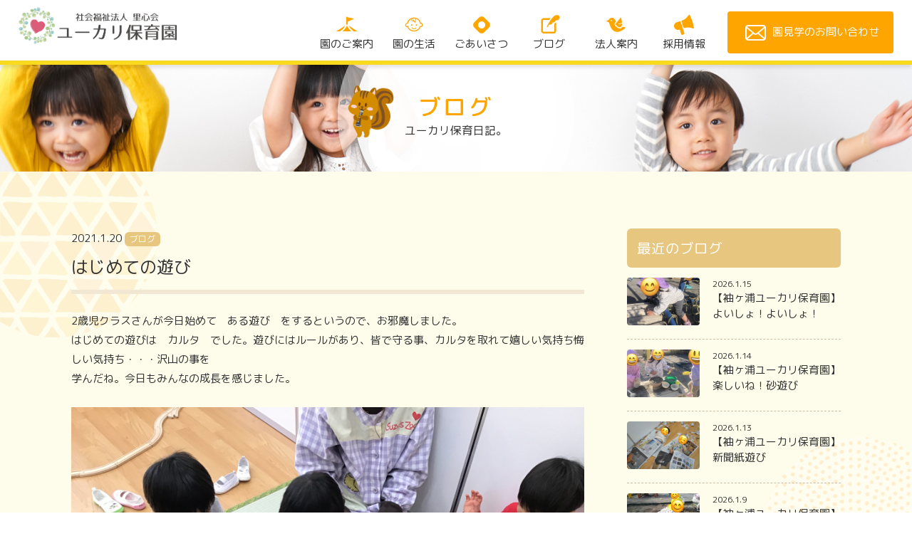

--- FILE ---
content_type: text/html; charset=UTF-8
request_url: https://rissin.or.jp/blog/post-1078/
body_size: 36194
content:

<!DOCTYPE html>
<!--[if lt IE 7]><html class="no-js lt-ie9 lt-ie8 lt-ie7"> <![endif]-->
<!--[if IE 7]><html class="no-js lt-ie9 lt-ie8"> <![endif]-->
<!--[if IE 8]><html class="no-js lt-ie9"> <![endif]-->
<!--[if gt IE 8]><!--> <html lang="ja"class="no-js"> <!--<![endif]-->
<head>
<meta charset="UTF-8">


		<!-- All in One SEO 4.4.2 - aioseo.com -->
		<title>はじめての遊び | 袖ケ浦市の認可保育所 | ユーカリ保育園</title>
		<meta name="robots" content="max-image-preview:large" />
		<link rel="canonical" href="https://rissin.or.jp/blog/post-1078/" />
		<meta name="generator" content="All in One SEO (AIOSEO) 4.4.2" />
		<meta property="og:locale" content="ja_JP" />
		<meta property="og:site_name" content="袖ケ浦市の認可保育所 | ユーカリ保育園 | 個性を認め合い、生きる力を育てる / 社会福祉法人里心会が運営する千葉県袖ケ浦市の認可保育所です。" />
		<meta property="og:type" content="article" />
		<meta property="og:title" content="はじめての遊び | 袖ケ浦市の認可保育所 | ユーカリ保育園" />
		<meta property="og:url" content="https://rissin.or.jp/blog/post-1078/" />
		<meta property="article:published_time" content="2021-01-20T03:35:47+00:00" />
		<meta property="article:modified_time" content="2021-01-20T06:08:30+00:00" />
		<meta name="twitter:card" content="summary_large_image" />
		<meta name="twitter:title" content="はじめての遊び | 袖ケ浦市の認可保育所 | ユーカリ保育園" />
		<script type="application/ld+json" class="aioseo-schema">
			{"@context":"https:\/\/schema.org","@graph":[{"@type":"Article","@id":"https:\/\/rissin.or.jp\/blog\/post-1078\/#article","name":"\u306f\u3058\u3081\u3066\u306e\u904a\u3073 | \u8896\u30b1\u6d66\u5e02\u306e\u8a8d\u53ef\u4fdd\u80b2\u6240 | \u30e6\u30fc\u30ab\u30ea\u4fdd\u80b2\u5712","headline":"\u306f\u3058\u3081\u3066\u306e\u904a\u3073","author":{"@id":"https:\/\/rissin.or.jp\/author\/assist\/#author"},"publisher":{"@id":"https:\/\/rissin.or.jp\/#organization"},"image":{"@type":"ImageObject","url":"https:\/\/rissin.or.jp\/wp\/wp-content\/uploads\/2021\/01\/IMG_5790.jpg","width":3264,"height":2448},"datePublished":"2021-01-20T03:35:47+00:00","dateModified":"2021-01-20T06:08:30+00:00","inLanguage":"ja","mainEntityOfPage":{"@id":"https:\/\/rissin.or.jp\/blog\/post-1078\/#webpage"},"isPartOf":{"@id":"https:\/\/rissin.or.jp\/blog\/post-1078\/#webpage"},"articleSection":"\u30d6\u30ed\u30b0"},{"@type":"BreadcrumbList","@id":"https:\/\/rissin.or.jp\/blog\/post-1078\/#breadcrumblist","itemListElement":[{"@type":"ListItem","@id":"https:\/\/rissin.or.jp\/#listItem","position":1,"item":{"@type":"WebPage","@id":"https:\/\/rissin.or.jp\/","name":"\u30db\u30fc\u30e0","description":"\u500b\u6027\u3092\u8a8d\u3081\u5408\u3044\u3001\u751f\u304d\u308b\u529b\u3092\u80b2\u3066\u308b \/ \u793e\u4f1a\u798f\u7949\u6cd5\u4eba\u91cc\u5fc3\u4f1a\u304c\u904b\u55b6\u3059\u308b\u5343\u8449\u770c\u8896\u30b1\u6d66\u5e02\u306e\u8a8d\u53ef\u4fdd\u80b2\u6240\u3067\u3059\u3002","url":"https:\/\/rissin.or.jp\/"},"nextItem":"https:\/\/rissin.or.jp\/category\/blog\/#listItem"},{"@type":"ListItem","@id":"https:\/\/rissin.or.jp\/category\/blog\/#listItem","position":2,"item":{"@type":"WebPage","@id":"https:\/\/rissin.or.jp\/category\/blog\/","name":"\u30d6\u30ed\u30b0","url":"https:\/\/rissin.or.jp\/category\/blog\/"},"nextItem":"https:\/\/rissin.or.jp\/blog\/post-1078\/#listItem","previousItem":"https:\/\/rissin.or.jp\/#listItem"},{"@type":"ListItem","@id":"https:\/\/rissin.or.jp\/blog\/post-1078\/#listItem","position":3,"item":{"@type":"WebPage","@id":"https:\/\/rissin.or.jp\/blog\/post-1078\/","name":"\u306f\u3058\u3081\u3066\u306e\u904a\u3073","url":"https:\/\/rissin.or.jp\/blog\/post-1078\/"},"previousItem":"https:\/\/rissin.or.jp\/category\/blog\/#listItem"}]},{"@type":"Organization","@id":"https:\/\/rissin.or.jp\/#organization","name":"\u8896\u30b1\u6d66\u5e02\u306e\u8a8d\u53ef\u4fdd\u80b2\u6240 | \u30e6\u30fc\u30ab\u30ea\u4fdd\u80b2\u5712","url":"https:\/\/rissin.or.jp\/"},{"@type":"Person","@id":"https:\/\/rissin.or.jp\/author\/assist\/#author","url":"https:\/\/rissin.or.jp\/author\/assist\/","name":"assist","image":{"@type":"ImageObject","@id":"https:\/\/rissin.or.jp\/blog\/post-1078\/#authorImage","url":"https:\/\/secure.gravatar.com\/avatar\/2ba3eeff99eece6e5f4e07e6ee0d2812?s=96&d=mm&r=g","width":96,"height":96,"caption":"assist"}},{"@type":"WebPage","@id":"https:\/\/rissin.or.jp\/blog\/post-1078\/#webpage","url":"https:\/\/rissin.or.jp\/blog\/post-1078\/","name":"\u306f\u3058\u3081\u3066\u306e\u904a\u3073 | \u8896\u30b1\u6d66\u5e02\u306e\u8a8d\u53ef\u4fdd\u80b2\u6240 | \u30e6\u30fc\u30ab\u30ea\u4fdd\u80b2\u5712","inLanguage":"ja","isPartOf":{"@id":"https:\/\/rissin.or.jp\/#website"},"breadcrumb":{"@id":"https:\/\/rissin.or.jp\/blog\/post-1078\/#breadcrumblist"},"author":{"@id":"https:\/\/rissin.or.jp\/author\/assist\/#author"},"creator":{"@id":"https:\/\/rissin.or.jp\/author\/assist\/#author"},"image":{"@type":"ImageObject","url":"https:\/\/rissin.or.jp\/wp\/wp-content\/uploads\/2021\/01\/IMG_5790.jpg","@id":"https:\/\/rissin.or.jp\/#mainImage","width":3264,"height":2448},"primaryImageOfPage":{"@id":"https:\/\/rissin.or.jp\/blog\/post-1078\/#mainImage"},"datePublished":"2021-01-20T03:35:47+00:00","dateModified":"2021-01-20T06:08:30+00:00"},{"@type":"WebSite","@id":"https:\/\/rissin.or.jp\/#website","url":"https:\/\/rissin.or.jp\/","name":"\u8896\u30b1\u6d66\u5e02\u306e\u8a8d\u53ef\u4fdd\u80b2\u6240 | \u30e6\u30fc\u30ab\u30ea\u4fdd\u80b2\u5712","description":"\u500b\u6027\u3092\u8a8d\u3081\u5408\u3044\u3001\u751f\u304d\u308b\u529b\u3092\u80b2\u3066\u308b \/ \u793e\u4f1a\u798f\u7949\u6cd5\u4eba\u91cc\u5fc3\u4f1a\u304c\u904b\u55b6\u3059\u308b\u5343\u8449\u770c\u8896\u30b1\u6d66\u5e02\u306e\u8a8d\u53ef\u4fdd\u80b2\u6240\u3067\u3059\u3002","inLanguage":"ja","publisher":{"@id":"https:\/\/rissin.or.jp\/#organization"}}]}
		</script>
		<!-- All in One SEO -->

<link rel='dns-prefetch' href='//s7.addthis.com' />
<link rel='dns-prefetch' href='//s.w.org' />
		<script type="text/javascript">
			window._wpemojiSettings = {"baseUrl":"https:\/\/s.w.org\/images\/core\/emoji\/12.0.0-1\/72x72\/","ext":".png","svgUrl":"https:\/\/s.w.org\/images\/core\/emoji\/12.0.0-1\/svg\/","svgExt":".svg","source":{"concatemoji":"https:\/\/rissin.or.jp\/wp\/wp-includes\/js\/wp-emoji-release.min.js?ver=5.2.21"}};
			!function(e,a,t){var n,r,o,i=a.createElement("canvas"),p=i.getContext&&i.getContext("2d");function s(e,t){var a=String.fromCharCode;p.clearRect(0,0,i.width,i.height),p.fillText(a.apply(this,e),0,0);e=i.toDataURL();return p.clearRect(0,0,i.width,i.height),p.fillText(a.apply(this,t),0,0),e===i.toDataURL()}function c(e){var t=a.createElement("script");t.src=e,t.defer=t.type="text/javascript",a.getElementsByTagName("head")[0].appendChild(t)}for(o=Array("flag","emoji"),t.supports={everything:!0,everythingExceptFlag:!0},r=0;r<o.length;r++)t.supports[o[r]]=function(e){if(!p||!p.fillText)return!1;switch(p.textBaseline="top",p.font="600 32px Arial",e){case"flag":return s([55356,56826,55356,56819],[55356,56826,8203,55356,56819])?!1:!s([55356,57332,56128,56423,56128,56418,56128,56421,56128,56430,56128,56423,56128,56447],[55356,57332,8203,56128,56423,8203,56128,56418,8203,56128,56421,8203,56128,56430,8203,56128,56423,8203,56128,56447]);case"emoji":return!s([55357,56424,55356,57342,8205,55358,56605,8205,55357,56424,55356,57340],[55357,56424,55356,57342,8203,55358,56605,8203,55357,56424,55356,57340])}return!1}(o[r]),t.supports.everything=t.supports.everything&&t.supports[o[r]],"flag"!==o[r]&&(t.supports.everythingExceptFlag=t.supports.everythingExceptFlag&&t.supports[o[r]]);t.supports.everythingExceptFlag=t.supports.everythingExceptFlag&&!t.supports.flag,t.DOMReady=!1,t.readyCallback=function(){t.DOMReady=!0},t.supports.everything||(n=function(){t.readyCallback()},a.addEventListener?(a.addEventListener("DOMContentLoaded",n,!1),e.addEventListener("load",n,!1)):(e.attachEvent("onload",n),a.attachEvent("onreadystatechange",function(){"complete"===a.readyState&&t.readyCallback()})),(n=t.source||{}).concatemoji?c(n.concatemoji):n.wpemoji&&n.twemoji&&(c(n.twemoji),c(n.wpemoji)))}(window,document,window._wpemojiSettings);
		</script>
		<style type="text/css">
img.wp-smiley,
img.emoji {
	display: inline !important;
	border: none !important;
	box-shadow: none !important;
	height: 1em !important;
	width: 1em !important;
	margin: 0 .07em !important;
	vertical-align: -0.1em !important;
	background: none !important;
	padding: 0 !important;
}
</style>
	<link rel='stylesheet' id='wp-block-library-css'  href='https://rissin.or.jp/wp/wp-includes/css/dist/block-library/style.min.css?ver=5.2.21' type='text/css' media='all' />
<link rel='stylesheet' id='contact-form-7-css'  href='https://rissin.or.jp/wp/wp-content/plugins/contact-form-7/includes/css/styles.css?ver=5.1.7' type='text/css' media='all' />
<link rel='stylesheet' id='contact-form-7-confirm-css'  href='https://rissin.or.jp/wp/wp-content/plugins/contact-form-7-add-confirm/includes/css/styles.css?ver=5.1' type='text/css' media='all' />
<link rel='stylesheet' id='dashicons-css'  href='https://rissin.or.jp/wp/wp-includes/css/dashicons.min.css?ver=5.2.21' type='text/css' media='all' />
<link rel='stylesheet' id='post-views-counter-frontend-css'  href='https://rissin.or.jp/wp/wp-content/plugins/post-views-counter/css/frontend.min.css?ver=1.4.7' type='text/css' media='all' />
<link rel='stylesheet' id='topbar-css'  href='https://rissin.or.jp/wp/wp-content/plugins/top-bar/inc/../css/topbar_style.css?ver=5.2.21' type='text/css' media='all' />
<link rel='stylesheet' id='addthis_all_pages-css'  href='https://rissin.or.jp/wp/wp-content/plugins/addthis/frontend/build/addthis_wordpress_public.min.css?ver=5.2.21' type='text/css' media='all' />
<script type='text/javascript' src='https://rissin.or.jp/wp/wp-includes/js/jquery/jquery.js?ver=1.12.4-wp'></script>
<script type='text/javascript' src='https://rissin.or.jp/wp/wp-includes/js/jquery/jquery-migrate.min.js?ver=1.4.1'></script>
<script type='text/javascript' src='https://rissin.or.jp/wp/wp-content/plugins/top-bar/inc/../js/jquery.cookie.js?ver=5.2.21'></script>
<script type='text/javascript'>
/* <![CDATA[ */
var tpbr_settings = {"fixed":"fixed","user_who":"notloggedin","guests_or_users":"all","message":"\u3010\u897f\u6771\u4eac\u30e6\u30fc\u30ab\u30ea\u4fdd\u80b2\u5712\u30aa\u30fc\u30d7\u30cb\u30f3\u30b0\u30b9\u30bf\u30c3\u30d5\u52df\u96c6\u3011","status":"inactive","yn_button":"button","color":"#ff3a3a","button_text":"\u63a1\u7528\u60c5\u5831\u306f\u3053\u3061\u3089\u304b\u3089","button_url":"https:\/\/rissin.or.jp\/recruit\/","button_behavior":"samewindow","is_admin_bar":"no","detect_sticky":"1"};
/* ]]> */
</script>
<script type='text/javascript' src='https://rissin.or.jp/wp/wp-content/plugins/top-bar/inc/../js/tpbr_front.js?ver=5.2.21'></script>
<script type='text/javascript' src='https://s7.addthis.com/js/300/addthis_widget.js?ver=5.2.21#pubid=wp-9ea2af512d334c63ed6069b8a015f9cb'></script>
<link rel='https://api.w.org/' href='https://rissin.or.jp/wp-json/' />
<link rel='shortlink' href='https://rissin.or.jp/?p=1078' />
<link rel="alternate" type="application/json+oembed" href="https://rissin.or.jp/wp-json/oembed/1.0/embed?url=https%3A%2F%2Frissin.or.jp%2Fblog%2Fpost-1078%2F" />
<link rel="alternate" type="text/xml+oembed" href="https://rissin.or.jp/wp-json/oembed/1.0/embed?url=https%3A%2F%2Frissin.or.jp%2Fblog%2Fpost-1078%2F&#038;format=xml" />
		<style type="text/css">.recentcomments a{display:inline !important;padding:0 !important;margin:0 !important;}</style>
		<script data-cfasync="false" type="text/javascript">if (window.addthis_product === undefined) { window.addthis_product = "wpp"; } if (window.wp_product_version === undefined) { window.wp_product_version = "wpp-6.2.6"; } if (window.addthis_share === undefined) { window.addthis_share = {}; } if (window.addthis_config === undefined) { window.addthis_config = {"data_track_clickback":true,"ignore_server_config":true,"ui_atversion":300}; } if (window.addthis_layers === undefined) { window.addthis_layers = {}; } if (window.addthis_layers_tools === undefined) { window.addthis_layers_tools = [{"responsiveshare":{"numPreferredServices":3,"counts":"none","size":"32px","style":"responsive","shareCountThreshold":0,"services":"facebook,lineme,pocket,twitter,hatena,pinterest_share","elements":".addthis_inline_share_toolbox_e2eq","id":"responsiveshare"}}]; } else { window.addthis_layers_tools.push({"responsiveshare":{"numPreferredServices":3,"counts":"none","size":"32px","style":"responsive","shareCountThreshold":0,"services":"facebook,lineme,pocket,twitter,hatena,pinterest_share","elements":".addthis_inline_share_toolbox_e2eq","id":"responsiveshare"}});  } if (window.addthis_plugin_info === undefined) { window.addthis_plugin_info = {"info_status":"enabled","cms_name":"WordPress","plugin_name":"Share Buttons by AddThis","plugin_version":"6.2.6","plugin_mode":"WordPress","anonymous_profile_id":"wp-9ea2af512d334c63ed6069b8a015f9cb","page_info":{"template":"posts","post_type":""},"sharing_enabled_on_post_via_metabox":false}; } 
                    (function() {
                      var first_load_interval_id = setInterval(function () {
                        if (typeof window.addthis !== 'undefined') {
                          window.clearInterval(first_load_interval_id);
                          if (typeof window.addthis_layers !== 'undefined' && Object.getOwnPropertyNames(window.addthis_layers).length > 0) {
                            window.addthis.layers(window.addthis_layers);
                          }
                          if (Array.isArray(window.addthis_layers_tools)) {
                            for (i = 0; i < window.addthis_layers_tools.length; i++) {
                              window.addthis.layers(window.addthis_layers_tools[i]);
                            }
                          }
                        }
                     },1000)
                    }());
                </script><meta name="viewport" content="width=device-width, initial-scale=1.0, maximum-scale=1, user-scalable=0" />
<link href="https://fonts.googleapis.com/earlyaccess/roundedmplus1c.css" rel="stylesheet" />
<link href="https://fonts.googleapis.com/css?family=M+PLUS+Rounded+1c" rel="stylesheet">
<link href='https://fonts.googleapis.com/css?family=Lato:300,400' rel='stylesheet' type='text/css'>
<link rel="stylesheet" href="https://rissin.or.jp/common/css/icon.css">
<link rel="stylesheet" href="https://cdnjs.cloudflare.com/ajax/libs/aos/2.1.1/aos.css">
<link rel="stylesheet" href="https://rissin.or.jp/common/css/default.css" />
<link rel="stylesheet" href="https://rissin.or.jp/common/swiper/css/swiper.css" />
<link href="https://cdnjs.cloudflare.com/ajax/libs/lightbox2/2.7.1/css/lightbox.css" rel="stylesheet">
<link rel="stylesheet" href="https://rissin.or.jp/common/css/layout.css" />
<link rel="stylesheet" href="https://rissin.or.jp/common/css/tab.css" />

<!--[if lt IE 9]><script src="http://html5shiv.googlecode.com/svn/trunk/html5.js"></script><![endif]-->
<script type="text/javascript" src="https://ajax.googleapis.com/ajax/libs/jquery/1.10.2/jquery.min.js"></script>
<script src="https://cdnjs.cloudflare.com/ajax/libs/lightbox2/2.7.1/js/lightbox.min.js" type="text/javascript"></script>
<script type="text/javascript" src="https://rissin.or.jp/common/js/jquery.easing.1.3.js"></script>
<script type="text/javascript" src="https://rissin.or.jp/common/js/jquery.mousewheel.js"></script>
<script type="text/javascript" src="https://rissin.or.jp/common/js/icon.js"></script>
<script src="https://cdnjs.cloudflare.com/ajax/libs/aos/2.1.1/aos.js"></script>
<script type="text/javascript" src="https://rissin.or.jp/common/swiper/js/swiper.min.js"></script>
<script type="text/javascript" src="https://rissin.or.jp/common/js/d.js"></script>

<!-- Google tag (gtag.js) -->
<script async src="https://www.googletagmanager.com/gtag/js?id=G-6KJSNNKLNB"></script>
<script>
  window.dataLayer = window.dataLayer || [];
  function gtag(){dataLayer.push(arguments);}
  gtag('js', new Date());

  gtag('config', 'G-6KJSNNKLNB');
</script>
</head>

<body ontouchstart="">

<div class="s_nav sp">
    <div class="main_nav">
        <nav class="nav clearfix">
        	<ul>
			    <li>
			        <a href="https://rissin.or.jp/">TOP</a>
			    </li>
			    <li>
			    	<h3 class="tog_btn">園のご案内</h3>
			    	<ul class="_second">
					    <li><a href="https://rissin.or.jp/guidance/?id=guidance01">保育方針</a></li>
						<li><a href="https://rissin.or.jp/guidance/?id=guidance02">保育の特色</a></li>
						<li><a href="https://rissin.or.jp/guidance/?id=guidance03">園の特色</a></li>
						<li><a href="https://rissin.or.jp/guidance/?id=guidance04">保育の概要</a></li>
						<li><a href="https://rissin.or.jp/guidance/?id=guidance05">所在地・アクセス</a></li>
					</ul>
			    </li>
			    <li>
			    	<h3 class="tog_btn">園の生活</h3>
			    	<ul class="_second">
					    <li><a href="https://rissin.or.jp/living/?id=living01">1日の生活</a></li>
						<li><a href="https://rissin.or.jp/living/?id=living02">年間行事</a></li>
					</ul>
			    </li>
			    <li>
			    	<a href="https://rissin.or.jp/message/">ごあいさつ</a>
			    </li>
			    <li>
			    	<a href="https://rissin.or.jp/category/blog/">ブログ</a>
			    </li>
			    <li>
			    	<a href="https://rissin.or.jp/news/">お知らせ</a>
			    </li>
			    <li>
			    	<h3 class="tog_btn">法人案内</h3>
			    	<ul class="_second">
					    <li><a href="https://rissin.or.jp/houjin/?id=houjin01">法人概要</a></li>
						<li><a href="https://rissin.or.jp/houjin/?id=houjin02">法人沿革</a></li>
                        <li><a href="https://rissin.or.jp/houjin/?id=houjin03">決算報告</a></li>
					</ul>
			    </li>
                <li>
			    	<h3 class="tog_btn">採用情報</h3>
			    	<ul class="_second">
					    <li><a href="https://rissin.or.jp/recruit/?id=recruit01">特徴</a></li>
						<li><a href="https://rissin.or.jp/recruit/?id=recruit02">メッセージ</a></li>
                        <li><a href="https://rissin.or.jp/recruit/?id=recruit03">パート 募集要項</a></li>
                        <li><a href="https://rissin.or.jp/recruit/?id=recruit04">保育士 募集要項</a></li>
                        <li><a href="https://rissin.or.jp/recruit/?id=recruit05">応募・見学お申込み</a></li>
					</ul>
			    </li>
			    <li>
			    	<a href="https://rissin.or.jp/contact/">園見学のお問い合わせ</a>
			    </li>

			</ul>
			<div class="her_insta_sp" style="display: none;">
					    			<a href="https://rissin.or.jp/recruit/"><img src="/images/icon_insta.png" alt="インスタグラム" width="100%"></a>
					    		</div>

        </nav>
    </div>
</div>
<div class="all">
<div class="body_bk">
<div id="page_top" class="clearfix">

		<header id="header">
		<div class="_in clearfix">
				<div class="header_inner">
					<div class="h_nav">
						<div class="logo">
							<h1>
								<a href="https://rissin.or.jp/" title="みちのこ保育園">
									<img src="https://rissin.or.jp//common/images/logo01.png" alt="みちのこ保育園">
								</a>
							</h1>
						</div>						
					    <nav class="g_nav clearfix pc">
						    <a class="mail_btn" href="https://rissin.or.jp/contact/"><span class="icon-06 icon"></span>園見学のお問い合わせ</a>
					    	<ul>
					    		<li>
					    			<a href="https://rissin.or.jp/guidance/"><span class="icon-011 icon"></span>園のご案内</a>
					    		</li>
					    		<li>
					    			<a href="https://rissin.or.jp/living/"><span class="icon-02 icon"></span>園の生活</a>
					    		</li>
					    		<li>
					    			<a href="https://rissin.or.jp/message/"><span class="icon-031 icon"></span>ごあいさつ</a>
					    		</li>
					    		<li>
					    			<a href="https://rissin.or.jp/category/blog/"><span class="icon-041 icon"></span>ブログ</a>
					    		</li>
					    		<li>
					    			<a href="https://rissin.or.jp/houjin/"><span class="icon-05 icon"></span>法人案内</a>
					    		</li>
                                <li>
					    			<a href="https://rissin.or.jp/recruit/"><span class="icon-07 icon"></span>採用情報</a>
					    		</li>
					    		<li class="her_insta" style="display: none;">
					    			<a href="https://rissin.or.jp/recruit/"><img src="/images/icon_insta.png" alt="インスタグラム" width="100%"></a>
					    		</li>
					    	</ul>
					    </nav>
						
						<div class="sp sp_menu">
							<a class="mail_btn" href="https://rissin.or.jp/contact/"><span class="icon-06 icon"></span></a>
							<div id="menuButton_s">
							    <a id="menuButton" class="side_button">
							    	<span></span>
							    	<span></span>
							    	<span></span>
							    </a>
							</div>
						</div>

					</div>
				</div>
		</div>
	</header>
	
	<div class="page_title">
		<div class="title">
			<div class="_in">
				<h2>ブログ<span>ユーカリ保育日記。</span></h2>
				<div class="_illust04"><img src="/common/images/illust06.png" alt=""></div>
			</div>
		</div>
	</div>
	
	<section class="contents blog page">
		<div class="circle01"><img src="/common/images/circle01.png" alt=""></div>
		<div class="circle02"><img src="/common/images/circle02.png" alt=""></div>
		<div class="circle03"><img src="/common/images/circle03.png" alt=""></div>
		<div class="_inner">
			<div class="blog_c2">
				<article class="post_ct">
					<div class="post_title">
												<div><span class="date">2021.1.20</span><a class="cat01" href="https://rissin.or.jp/category/blog/">ブログ</a></div>
						<h2>はじめての遊び</h2>
					</div>
					<div class="post">
						<div class="at-above-post addthis_tool" data-url="https://rissin.or.jp/blog/post-1078/"></div><p>2歳児クラスさんが今日始めて　ある遊び　をするというので、お邪魔しました。</p>
<p>はじめての遊びは　カルタ　でした。遊びにはルールがあり、皆で守る事、カルタを取れて嬉しい気持ち悔しい気持ち・・・沢山の事を</p>
<p>学んだね。今日もみんなの成長を感じました。</p>
<p>&nbsp;</p>
<p><a href="https://rissin.or.jp/blog/post-1078/attachment/img_5786/" rel="attachment wp-att-1080"><img src="https://rissin.or.jp/wp/wp-content/uploads/2021/01/IMG_5786-e1611113690767.jpg" alt="" width="3264" height="2448" class="alignnone size-full wp-image-1080" srcset="https://rissin.or.jp/wp/wp-content/uploads/2021/01/IMG_5786-e1611113690767.jpg 3264w, https://rissin.or.jp/wp/wp-content/uploads/2021/01/IMG_5786-e1611113690767-300x225.jpg 300w, https://rissin.or.jp/wp/wp-content/uploads/2021/01/IMG_5786-e1611113690767-768x576.jpg 768w, https://rissin.or.jp/wp/wp-content/uploads/2021/01/IMG_5786-e1611113690767-1024x768.jpg 1024w" sizes="(max-width: 3264px) 100vw, 3264px" /></a></p>
<p>&nbsp;</p>
<!-- AddThis Advanced Settings above via filter on the_content --><!-- AddThis Advanced Settings below via filter on the_content --><!-- AddThis Advanced Settings generic via filter on the_content --><!-- AddThis Share Buttons above via filter on the_content --><!-- AddThis Share Buttons below via filter on the_content --><div class="at-below-post addthis_tool" data-url="https://rissin.or.jp/blog/post-1078/"></div><!-- AddThis Share Buttons generic via filter on the_content -->						<!-- Created with a shortcode from an AddThis plugin --><div class="addthis_inline_share_toolbox_e2eq addthis_tool"></div><!-- End of short code snippet -->					</div>

										<div class="next_prev">
					<ul class="clearfix">
											<li><a class="prev" href="https://rissin.or.jp/blog/post-1066/">前の記事</a></li>
					
											<li><a class="next" href="https://rissin.or.jp/blog/post-1088/">次の記事</a></li>
										
					</ul>
					</div>
						

				</article>
				
				<article class="post_side">
					<div class="_ct">
						<h3 class="_ttl">最近のブログ</h3>
						<ul class="s_blog_li">
							
							<li>
								<a href="https://rissin.or.jp/blog/post-6550/">
																								<div class="ph"><img src="https://rissin.or.jp/wp/wp-content/uploads/2026/01/S__178159619-568x372.jpg"></div>
																<div class="txt">
									<p class="date">2026.1.15</p>
									<h3>【袖ヶ浦ユーカリ保育園】よいしょ！よいしょ！</h3>									
								</div>
								</a>
							</li>
							
							<li>
								<a href="https://rissin.or.jp/blog/post-6545/">
																								<div class="ph"><img src="https://rissin.or.jp/wp/wp-content/uploads/2026/01/S__178159620-568x372.jpg"></div>
																<div class="txt">
									<p class="date">2026.1.14</p>
									<h3>【袖ヶ浦ユーカリ保育園】楽しいね！砂遊び</h3>									
								</div>
								</a>
							</li>
							
							<li>
								<a href="https://rissin.or.jp/blog/post-6543/">
																								<div class="ph"><img src="https://rissin.or.jp/wp/wp-content/uploads/2026/01/S__177733637-568x372.jpg"></div>
																<div class="txt">
									<p class="date">2026.1.13</p>
									<h3>【袖ヶ浦ユーカリ保育園】新聞紙遊び</h3>									
								</div>
								</a>
							</li>
							
							<li>
								<a href="https://rissin.or.jp/blog/post-6541/">
																								<div class="ph"><img src="https://rissin.or.jp/wp/wp-content/uploads/2026/01/S__176750597-568x372.jpg"></div>
																<div class="txt">
									<p class="date">2026.1.9</p>
									<h3>【袖ヶ浦ユーカリ保育園】お山に登ったよ</h3>									
								</div>
								</a>
							</li>
							
							<li>
								<a href="https://rissin.or.jp/blog/post-6539/">
																								<div class="ph"><img src="https://rissin.or.jp/wp/wp-content/uploads/2026/01/S__177733635-568x372.jpg"></div>
																<div class="txt">
									<p class="date">2026.1.8</p>
									<h3>【袖ヶ浦ユーカリ保育園】楽しい絵本タイム♪</h3>									
								</div>
								</a>
							</li>
						</ul>
					</div>

					
					<div class="_ct">
						<h3 class="_ttl">カテゴリー</h3>
						<ul class="cat_li">
							<li class="cat-item-none">カテゴリーなし</li>						</ul>
					</div>
					
					<div class="_ct archive">
						<h3 class="_ttl">アーカイブ</h3>
						<div class="cp_ipselect cp_sl01">
						<select name="archive-dropdown" onChange='document.location.href=this.options[this.selectedIndex].value;'>
							<option value="">月を選択</option>
								<option value='https://rissin.or.jp/2026/01/'> 2026年1月 &nbsp;(6)</option>
	<option value='https://rissin.or.jp/2025/12/'> 2025年12月 &nbsp;(17)</option>
	<option value='https://rissin.or.jp/2025/11/'> 2025年11月 &nbsp;(12)</option>
	<option value='https://rissin.or.jp/2025/10/'> 2025年10月 &nbsp;(20)</option>
	<option value='https://rissin.or.jp/2025/09/'> 2025年9月 &nbsp;(20)</option>
	<option value='https://rissin.or.jp/2025/08/'> 2025年8月 &nbsp;(21)</option>
	<option value='https://rissin.or.jp/2025/07/'> 2025年7月 &nbsp;(24)</option>
	<option value='https://rissin.or.jp/2025/06/'> 2025年6月 &nbsp;(21)</option>
	<option value='https://rissin.or.jp/2025/05/'> 2025年5月 &nbsp;(20)</option>
	<option value='https://rissin.or.jp/2025/04/'> 2025年4月 &nbsp;(21)</option>
	<option value='https://rissin.or.jp/2025/03/'> 2025年3月 &nbsp;(20)</option>
	<option value='https://rissin.or.jp/2025/02/'> 2025年2月 &nbsp;(18)</option>
	<option value='https://rissin.or.jp/2025/01/'> 2025年1月 &nbsp;(15)</option>
	<option value='https://rissin.or.jp/2024/12/'> 2024年12月 &nbsp;(21)</option>
	<option value='https://rissin.or.jp/2024/11/'> 2024年11月 &nbsp;(20)</option>
	<option value='https://rissin.or.jp/2024/10/'> 2024年10月 &nbsp;(22)</option>
	<option value='https://rissin.or.jp/2024/09/'> 2024年9月 &nbsp;(19)</option>
	<option value='https://rissin.or.jp/2024/08/'> 2024年8月 &nbsp;(3)</option>
	<option value='https://rissin.or.jp/2024/07/'> 2024年7月 &nbsp;(1)</option>
	<option value='https://rissin.or.jp/2024/04/'> 2024年4月 &nbsp;(2)</option>
	<option value='https://rissin.or.jp/2024/02/'> 2024年2月 &nbsp;(2)</option>
	<option value='https://rissin.or.jp/2024/01/'> 2024年1月 &nbsp;(4)</option>
	<option value='https://rissin.or.jp/2023/12/'> 2023年12月 &nbsp;(5)</option>
	<option value='https://rissin.or.jp/2023/11/'> 2023年11月 &nbsp;(2)</option>
	<option value='https://rissin.or.jp/2023/10/'> 2023年10月 &nbsp;(8)</option>
	<option value='https://rissin.or.jp/2023/09/'> 2023年9月 &nbsp;(12)</option>
	<option value='https://rissin.or.jp/2023/08/'> 2023年8月 &nbsp;(11)</option>
	<option value='https://rissin.or.jp/2023/07/'> 2023年7月 &nbsp;(16)</option>
	<option value='https://rissin.or.jp/2023/06/'> 2023年6月 &nbsp;(13)</option>
	<option value='https://rissin.or.jp/2023/05/'> 2023年5月 &nbsp;(10)</option>
	<option value='https://rissin.or.jp/2023/04/'> 2023年4月 &nbsp;(15)</option>
	<option value='https://rissin.or.jp/2023/03/'> 2023年3月 &nbsp;(13)</option>
	<option value='https://rissin.or.jp/2023/02/'> 2023年2月 &nbsp;(17)</option>
	<option value='https://rissin.or.jp/2023/01/'> 2023年1月 &nbsp;(18)</option>
	<option value='https://rissin.or.jp/2022/12/'> 2022年12月 &nbsp;(19)</option>
	<option value='https://rissin.or.jp/2022/11/'> 2022年11月 &nbsp;(20)</option>
	<option value='https://rissin.or.jp/2022/10/'> 2022年10月 &nbsp;(20)</option>
	<option value='https://rissin.or.jp/2022/09/'> 2022年9月 &nbsp;(16)</option>
	<option value='https://rissin.or.jp/2022/08/'> 2022年8月 &nbsp;(8)</option>
	<option value='https://rissin.or.jp/2022/07/'> 2022年7月 &nbsp;(5)</option>
	<option value='https://rissin.or.jp/2022/06/'> 2022年6月 &nbsp;(6)</option>
	<option value='https://rissin.or.jp/2022/05/'> 2022年5月 &nbsp;(4)</option>
	<option value='https://rissin.or.jp/2022/04/'> 2022年4月 &nbsp;(3)</option>
	<option value='https://rissin.or.jp/2022/03/'> 2022年3月 &nbsp;(9)</option>
	<option value='https://rissin.or.jp/2022/02/'> 2022年2月 &nbsp;(14)</option>
	<option value='https://rissin.or.jp/2022/01/'> 2022年1月 &nbsp;(12)</option>
	<option value='https://rissin.or.jp/2021/12/'> 2021年12月 &nbsp;(3)</option>
	<option value='https://rissin.or.jp/2021/11/'> 2021年11月 &nbsp;(5)</option>
	<option value='https://rissin.or.jp/2021/10/'> 2021年10月 &nbsp;(9)</option>
	<option value='https://rissin.or.jp/2021/09/'> 2021年9月 &nbsp;(13)</option>
	<option value='https://rissin.or.jp/2021/08/'> 2021年8月 &nbsp;(12)</option>
	<option value='https://rissin.or.jp/2021/07/'> 2021年7月 &nbsp;(13)</option>
	<option value='https://rissin.or.jp/2021/06/'> 2021年6月 &nbsp;(16)</option>
	<option value='https://rissin.or.jp/2021/05/'> 2021年5月 &nbsp;(4)</option>
	<option value='https://rissin.or.jp/2021/04/'> 2021年4月 &nbsp;(4)</option>
	<option value='https://rissin.or.jp/2021/03/'> 2021年3月 &nbsp;(5)</option>
	<option value='https://rissin.or.jp/2021/02/'> 2021年2月 &nbsp;(10)</option>
	<option value='https://rissin.or.jp/2021/01/'> 2021年1月 &nbsp;(16)</option>
	<option value='https://rissin.or.jp/2020/12/'> 2020年12月 &nbsp;(13)</option>
	<option value='https://rissin.or.jp/2020/11/'> 2020年11月 &nbsp;(18)</option>
	<option value='https://rissin.or.jp/2020/10/'> 2020年10月 &nbsp;(22)</option>
	<option value='https://rissin.or.jp/2020/09/'> 2020年9月 &nbsp;(20)</option>
	<option value='https://rissin.or.jp/2020/08/'> 2020年8月 &nbsp;(10)</option>
	<option value='https://rissin.or.jp/2020/07/'> 2020年7月 &nbsp;(1)</option>
	<option value='https://rissin.or.jp/2020/06/'> 2020年6月 &nbsp;(2)</option>
	<option value='https://rissin.or.jp/2020/05/'> 2020年5月 &nbsp;(3)</option>
	<option value='https://rissin.or.jp/2020/04/'> 2020年4月 &nbsp;(2)</option>
	<option value='https://rissin.or.jp/2020/03/'> 2020年3月 &nbsp;(1)</option>
						</select>
						</div>
					</div>
					
				</article>
			</div>
		</div>
		<div class="news_illust" data-aos="fade-left"><img src="/common/images/illust07.png" alt=""></div>
	</section>
		
		
	<p id="page-topBtn"><a href="#page_top"><span class="icon-keyboard_arrow_up"></span></a></p>
	<footer class="footer">
		<div class="_inner c3">
			<div class="f_box1">
				<h2 class="logo">
					<a href="https://rissin.or.jp/"><img src="https://rissin.or.jp/common/images/logo01.png" alt="ユーカリ保育園"></a>
				</h2>
				<ul>
					<li>〒299-0269 袖ヶ浦市袖ヶ浦駅前1丁目22番地３</li>
					<li><a href="tel:0438405366">TEL：0438-40-5356</a>　 FAX：0438-40-5357</li>
				</ul>
				<div class="_ph"><img src="https://rissin.or.jp/wp/wp-content/uploads/2020/03/5ee4ab08faa9e1bf8d970a7a115e8645.jpg" alt="ユーカリ保育園 外観"></div>
			</div>
			<div class="f_box2">
				<ul>
					<li><a href="https://rissin.or.jp/">トップページ</a></li>
					<li>
						<a href="https://rissin.or.jp/guidance/">園のご案内</a>
						<ul class="child">
							<li><a href="https://rissin.or.jp/guidance/?id=guidance01">・保育方針</a></li>
							<li><a href="https://rissin.or.jp/guidance/?id=guidance02">・保育の特色</a></li>
							<li><a href="https://rissin.or.jp/guidance/?id=guidance03">・園の特色</a></li>
							<li><a href="https://rissin.or.jp/guidance/?id=guidance04">・保育の概要</a></li>
							<li><a href="https://rissin.or.jp/guidance/?id=guidance05">・所在地・アクセス</a></li>
						</ul>
					</li>
					<li>
						<a href="https://rissin.or.jp/living/">園の生活</a>
						<ul class="child">
							<li><a href="https://rissin.or.jp/living/?id=living01">・1日の生活</a></li>
							<li><a href="https://rissin.or.jp/living/?id=living02">・年間行事</a></li>
						</ul>						
					</li>
					<li><a href="https://rissin.or.jp/message/">ごあいさつ</a></li>
					<li><a href="https://rissin.or.jp/category/blog/">ブログ</a></li>
					<li><a href="https://rissin.or.jp/news/">お知らせ</a></li>
					<li><a href="https://rissin.or.jp/contact/">園見学のお問い合わせ</a></li>
				</ul>
			</div>
			<div class="f_box3">
				<ul class="f_banner1">
					<li><a href="https://saiyo.nishitokyo-rissin.com/" target="_blank"><img src="https://rissin.or.jp/common/images/f_btn01.png" alt="採用情報"></a></li>
					<li><a href="https://nishitokyo-rissin.com/" target="_blank"><img src="https://rissin.or.jp/common/images/f_btn02.png" alt="西東京ユーカリ保育園"></a></li>
				</ul>
				<ul class="f_banner2">
					<li><a href="/guidance/"><img src="https://rissin.or.jp/common/images/f_btn03.png" alt=""></a></li>
					<li><a href="/living/"><img src="https://rissin.or.jp/common/images/f_btn04.png" alt=""></a></li>
					<li><a href="/message/"><img src="https://rissin.or.jp/common/images/f_btn05.png" alt=""></a></li>
					<li><a href="/category/blog/"><img src="https://rissin.or.jp/common/images/f_btn06.png" alt=""></a></li>
					<li><a href="/houjin/"><img src="https://rissin.or.jp/common/images/f_btn07.png" alt=""></a></li>
					<li><a href="/contact/"><img src="https://rissin.or.jp/common/images/f_btn08.png" alt=""></a></li>
				</ul>
			</div>
		</div>
	</footer>
<script>
AOS.init({});
</script>
<script type='text/javascript'>
/* <![CDATA[ */
var wpcf7 = {"apiSettings":{"root":"https:\/\/rissin.or.jp\/wp-json\/contact-form-7\/v1","namespace":"contact-form-7\/v1"}};
/* ]]> */
</script>
<script type='text/javascript' src='https://rissin.or.jp/wp/wp-content/plugins/contact-form-7/includes/js/scripts.js?ver=5.1.7'></script>
<script type='text/javascript' src='https://rissin.or.jp/wp/wp-includes/js/jquery/jquery.form.min.js?ver=4.2.1'></script>
<script type='text/javascript' src='https://rissin.or.jp/wp/wp-content/plugins/contact-form-7-add-confirm/includes/js/scripts.js?ver=5.1'></script>
<script type='text/javascript' src='https://rissin.or.jp/wp/wp-includes/js/wp-embed.min.js?ver=5.2.21'></script>

</div>
</div>
</div>

</body>
</html>

--- FILE ---
content_type: text/css
request_url: https://rissin.or.jp/common/css/icon.css
body_size: 3699
content:
@font-face {
	font-family: 'icomoon';
	src:url('../fonts/icomoon.eot?-x5gz2f');
	src:url('../fonts/icomoon.eot?#iefix-x5gz2f') format('embedded-opentype'),
		url('../fonts/icomoon.woff?-x5gz2f') format('woff'),
		url('../fonts/icomoon.ttf?-x5gz2f') format('truetype'),
		url('../fonts/icomoon.svg?-x5gz2f#icomoon') format('svg');
	font-weight: normal;
	font-style: normal;
}

[class^="icon-"], [class*=" icon-"] {
	font-family: 'icomoon';
	speak: none;
	font-style: normal;
	font-weight: normal;
	font-variant: normal;
	text-transform: none;
	line-height: 1;

	/* Better Font Rendering =========== */
	-webkit-font-smoothing: antialiased;
	-moz-osx-font-smoothing: grayscale;
}

.icon-00:before {
  content: "\e90f";
}
.icon-07:before {
  content: "\e906";
}
.icon-06:before {
  content: "\e908";
}
.icon-05:before {
  content: "\e90a";
}
.icon-031:before {
  content: "\e90b";
}
.icon-041:before {
  content: "\e90c";
}
.icon-02:before {
  content: "\e90d";
}
.icon-011:before {
  content: "\e90e";
}
.icon-04:before {
  content: "\e900";
}
.icon-03:before {
  content: "\e905";
}
.icon-01:before {
  content: "\e911";
}
.icon-chevron-thin-left:before {
  content: "\e907";
}
.icon-chevron-thin-right:before {
  content: "\e909";
}
.icon-triangle-down:before {
  content: "\e901";
}
.icon-triangle-left:before {
  content: "\e902";
}
.icon-triangle-right:before {
  content: "\e903";
}
.icon-triangle-up:before {
  content: "\e904";
}
.icon-keyboard_arrow_down:before {
  content: "\e313";
}
.icon-keyboard_arrow_left:before {
  content: "\e314";
}
.icon-keyboard_arrow_right:before {
  content: "\e315";
}
.icon-keyboard_arrow_up:before {
  content: "\e316";
}
.icon-phone2:before {
  content: "\e644";
}
.icon-file-text2:before {
  content: "\e926";
}
.icon-location:before {
  content: "\e650";
}



body {
	padding: 0;
	margin: 0;
	font-family: sans-serif;
	font-size: 1em;
	line-height: 1.5;
	color: #555;
	background: #fff;
}
h1 {
	font-size: 1.5em;
	font-weight: normal;
}
small {
	font-size: .66666667em;
}
a {
	color: #e74c3c;
	text-decoration: none;
}
a:hover, a:focus {
/* 	box-shadow: 0 1px #e74c3c; */
}
.bshadow0, input {
/* 	box-shadow: inset 0 -2px #e7e7e7; */
}
input:hover {
/* 	box-shadow: inset 0 -2px #ccc; */
}
/*
input, fieldset {
	font-size: 1em;
	margin: 0;
	padding: 0;
	border: 0;
}
input {
	color: inherit;
	line-height: 1.5;
	height: 1.5em;
	padding: .25em 0;
	border: 1px solid #e7e7e7;
}
input:focus {
	outline: none;
	box-shadow: inset 0 -2px #449fdb;
}
*/
.glyph {
	font-size: 16px;
	width: 15em;
	padding-bottom: 1em;
	margin-right: 4em;
	margin-bottom: 1em;
	float: left;
	overflow: hidden;
}
.liga {
	width: 80%;
	width: calc(100% - 2.5em);
}
.talign-right {
	text-align: right;
}
.talign-center {
	text-align: center;
}
.bgc1 {
	background: #f1f1f1;
}
.fgc1 {
	color: #999;
}
.fgc0 {
	color: #000;
}
p {
	margin-top: 1em;
	margin-bottom: 1em;
}
.mvm {
	margin-top: .75em;
	margin-bottom: .75em;
}
.mtn {
	margin-top: 0;
}
.mtl, .mal {
	margin-top: 1.5em;
}
.mbl, .mal {
	margin-bottom: 1.5em;
}
.mal, .mhl {
	margin-left: 1.5em;
	margin-right: 1.5em;
}
.mhmm {
	margin-left: 1em;
	margin-right: 1em;
}
.mls {
	margin-left: .25em;
}
.ptl {
	padding-top: 1.5em;
}
.pbs, .pvs {
	padding-bottom: .25em;
}
.pvs, .pts {
	padding-top: .25em;
}
.unit {
	float: left;
}
.unitRight {
	float: right;
}
.size1of2 {
	width: 50%;
}
.size1of1 {
	width: 100%;
}
.clearfix:before, .clearfix:after {
	content: " ";
	display: table;
}
.clearfix:after {
	clear: both;
}
.hidden-true {
	display: none;
}
.textbox0 {
	width: 3em;
	background: #f1f1f1;
	padding: .25em .5em;
	line-height: 1.5;
	height: 1.5em;
}
#testDrive {
	display: block;
	padding-top: 24px;
	line-height: 1.5;
}
.fs0 {
	font-size: 16px;
}
.fs1 {
	font-size: 32px;
}
.fs2 {
	font-size: 20px;
}


--- FILE ---
content_type: text/css
request_url: https://rissin.or.jp/common/css/default.css
body_size: 6590
content:
@charset "UTF-8";

html {
    overflow-y: scroll;
}

body,
div,
dl,
dt,
dd,
ul,
ol,
li,
h1,
h2,
h3,
h4,
h5,
h6,
pre,
form,
fieldset,
input,
textarea,
p,
blockquote,
th,
td {
    margin: 0;
    padding: 0;
}

address,
caption,
cite,
code,
dfn,
em,
strong,
th,
var {
    font-style: normal;
    font-weight: 300;
}

table {
    border-collapse: collapse;
    border-spacing: 0;
}

caption,
th {
    text-align: left;
}

q:before,
q:after {
    content: '';
}

object,
embed {
    vertical-align: top;
}

hr,
legend {
    display: none;
}

h1,
h2,
h3,
h4,
h5,
h6 {
    font-size: 100%;
}

img,
abbr,
acronym,
fieldset {
    border: 0;
}

img {
    vertical-align: top;
    width: auto;
    max-width: 100%;
    height: auto;
}

li {
    list-style-type: none;
}

p,
dd,
blockquote {
    text-align: justify;
    text-justify: inter-ideograph;
}





/*--------------------------------------*/
/* font等の初期設定						*/
/*--------------------------------------*/

html {
    font-size: 62.5%;
}

body {
    font-family: 'Rounded Mplus 1c', "ヒラギノ角ゴ Pro W3", "Hiragino Kaku Gothic Pro", Osaka, "ＭＳ Ｐゴシック", "MS PGothic", Sans-Serif;
    background: #FFF;
    color: #333;
    font-size: 14px;
    font-size: 1.5rem;
    line-height: 150%;
    text-align: center;
    line-height: 1.7em;
}

/* IE8〜11はメイリオ */
@media screen\0 {
    body {
        font-family: 'Segoe UI',
            /* Windowsの欧文 */
            Meiryo,
            /* メイリオ */
            sans-serif;
    }
}

.wf-roundedmplus1c {
    font-family: "Rounded Mplus 1c";
}

h2 {
    font-size: 110%;
    font-weight: 400;
}

h3 {
    font-size: 110%;
    font-weight: 400;
}

h4 {
    font-size: 110%;
    font-weight: 400;
}



/* A Style */
/*--------------------------------------*/
a:link {
    text-decoration: none;
    color: #333;
}

a:visited {
    text-decoration: none;
    color: #333;
}

a:hover {
    text-decoration: none;
    color: #676767;
}

a.txt_link,
.txt_link {
    color: #ff931e;
    text-decoration: underline;
    display: inline-block;
    position: relative;
}

.txt_link:link {
    color: #ff931e;
}

.txt_link:visited {
    text-decoration: none;
    color: #ff931e;
}

.txt_link:hover {
    color: #ffbd76;
}

.txt_link .icon {
    margin-left: 7px;
}



/* font Class */
/*--------------------------------------*/
.Arial {
    font-family: "Arial Black";
}

.red {
    color: #c1272d;
}

.org {
    color: #f7931e;
}

.big {
    font-size: 140%;
    font-weight: 500;
}

.big_s {
    font-size: 110%;
    font-weight: 500;
    line-height: 1.5em;
    display: inline-block;
    padding-bottom: 5px;
}

.alignLeft {
    text-align: left;
}

.alignRight {
    text-align: right;
}

.center {
    text-align: center;
}

.icon_mr {
    padding-left: 0.75em;
}

.color01 {
    color: #ff931e;
}

.small_txt {
    font-size: 80%;
    line-height: 1.8em;
}

.medium_txt {
    font-size: 90%;
    line-height: 1.8em;
}

.wt300 {
    font-weight: 300;
}


.strongs {
    background-color: #f1a7b6;
    padding: 8px 20px;
    color: #fff;
    -webkit-border-radius: 2px;
    -moz-border-radius: 2px;
    border-radius: 2px;
    display: inline-block;
    font-size: 120%;
    position: absolute;
    top: 7%;
    left: 23%;
}

.weight300 {
    font-weight: 300;
}

.mt60 {
    margin-top: 60px;
}


/* float Class */
/*--------------------------------------*/
.flow_left {
    float: left;
}

.flow_right {
    float: right;
}

.clear_both {
    clear: both;
}



/* clearfix Class */
/*--------------------------------------*/
.clearfix::after {
    content: "";
    clear: both;
    display: table;
}


.fixed {
    position: fixed;
    z-index: 999999999;
}

.hidden {
    display: none !important;
}

select {
    -moz-appearance: none;
    -webkit-appearance: none;
    appearance: none;
    border-radius: 0;
    border: 0;
    margin: 0;
    padding: 4px;
    background: none transparent;
    vertical-align: middle;
    font-size: inherit;
    color: inherit;
    box-sizing: content-box;
    padding-right: 20px;
}

textarea,
input,
button {
    position: relative;
    border: none;
    outline: 0;
    font-size: 1em;
    position: relative;
    padding: 7px 10px;
    z-index: 10;
}

input[type="text"],
input[type="email"],
input[type="password"] {
    padding: 12px;
    background-color: #fff;
    border: 1px solid #b3b3b3;
}

.tex_area {
    background-color: #fff;
    width: 100%;
    height: 200px;
    border: 1px solid #b3b3b3;
}

.select-wrap {
    position: relative;
    display: inline-block;
    padding: 5px 10px;
    outline: 0;
    font-size: 1em;
    position: relative;
    background-color: #ebebeb;
    min-width: 60%;
    overflow: hidden;
}

.select-wrap:before {
    font-family: 'icomoon';
    speak: none;
    font-style: normal;
    font-weight: normal;
    font-variant: normal;
    text-transform: none;
    line-height: 1;

    /* Better Font Rendering =========== */
    -webkit-font-smoothing: antialiased;
    -moz-osx-font-smoothing: grayscale;
    content: "\e313";
    position: absolute;
    z-index: 1;
    right: 4px;
    top: 20%;
    font-size: 180%;
}

.iopt_label {
    padding: 10px;
}

input[type='checkbox'] {
    width: 20px;
}

.inline {
    display: inline-block;
    position: relative;
}

.tex_ss {
    width: 150px;
    margin: 0 0px;
}

.tex_s {
    width: 80px;
    margin: 0 0px;
}

.tex_m {
    width: 80%;
}

.tel_focus {
    color: #969696;
}

input[type="submit"],
input[type="button"] {
    -webkit-appearance: none;
}

.iopt_label {
    text-align: center;
    margin: 20px auto;
    display: block;
    background-color: #f5f5f5;
    padding: 10px;
    width: 30%;
}

._iopt_label {
    text-align: center;
    margin: 20px 0;
    display: block;
    background-color: #f5f5f5;
    padding: 10px;
    width: 30%;
}


div.wpcf7-validation-errors {
    border: 4px solid #f7e700;
    padding: 25px;
    background: #fff;
}

div.wpcf7-mail-sent-ok {
    border: 4px solid #398f14;
    padding: 25px;
    background: #fff;
}

.wpcf7c-conf {
    background-color: #fff !important;
    border: none !important;
}

input:-webkit-autofill,
select:-webkit-autofill {
    -webkit-box-shadow: 0 0 0px 1000px #fff inset;
}

.g_nav ul li.her_insta {
    width: 50px;
    margin: 0 auto;
    padding: 0 10px;
    display: flex;
    justify-content: center;
    align-items: center;
    background-color: orange;
    border-radius: 50%;
    height: 50px;
}

.g_nav ul li.her_insta a {
    padding: 0;
}

.her_insta_sp {
    text-align: center;
    padding: 0.6em 0;
    margin: 20px 0 0 30%;
}

.her_insta_sp a {
    display: block;
    width: 30px;
    margin: 0 auto;
}

--- FILE ---
content_type: text/css
request_url: https://rissin.or.jp/common/css/layout.css
body_size: 29968
content:
@charset "UTF-8";

.s_nav {
	display: none;
}
.pc_block {
	display: block;
}
.page .menu-trigger,
._sp,
.sp {
	display: none;
}

body {
	background-position: center top;
	position: relative;
	line-height: 1.8em;
}
.all {
    position: relative;
    z-index: 1;
    background: #fff;
/*     background: url(../images/bk01.jpg); */
}
.body_bk {
	overflow: hidden;
}

#header {
	width: 100%;
	position: fixed;
	text-align: left;
	border-bottom: 6px solid #f9da1f;
	z-index: 100;
	-webkit-box-shadow: -1px 4px 5px 0px rgba(0,0,0,0.1);
	-moz-box-shadow: -1px 4px 5px 0px rgba(0,0,0,0.1);
	box-shadow: -1px 4px 5px 0px rgba(0,0,0,0.1);
	background: #fff;
}

#header .header_inner {
	width: 96%;
	margin: auto;
	padding: 10px 0;
}
#header .header_inner .logo {
	max-width: 222px;
	width: 28%;
}

#header .header_inner .h_nav {
	display: flex;
	justify-content: space-between;
}

.g_nav {
	max-width: 1020px;
    width: 68%;
    min-width: 760px;
    margin-top: 6px;
}
.g_nav ul {
	display: flex;
	justify-content: space-between;
	width: 68%;
	float: right;
	padding-right: 14px;
}
.g_nav ul li {
	width: 25%;
	text-align: center;
}
.g_nav ul a {
	display: block;
	position: relative;
	padding: 4px;
	color: #333;
	line-height: 1em;
}
.g_nav ul a .icon {
	font-size: 200%;
	vertical-align: middle;
	display: block;
	color: #ffa500;
	margin-bottom: 4px;
}
.g_nav .mail_btn {
	padding: 10px 20px;
	background: #ffa500;
	color: #fff;
	border-radius: 4px;
	float: right;
}
.g_nav .mail_btn .icon {
	font-size: 260%;
	vertical-align: middle;
	margin-right: 4px;
}


.top_slide {
	position: relative;
	width: 100%;
}
.top_slide img {
	width: 100%;
}
.top_slide .main_ch {
    position: absolute;
    left: 28%;
    bottom: -10%;
    z-index: 2;
    max-width: 602px;
}




.contents {
	position: relative;
	width: 100%;
	padding: 40px 0;
}

.contents ._inner {
	position: relative;
	width: 90%;
	max-width: 1020px;
}

.contents.blog ._inner {
	max-width: 940px;
	margin: auto;
	padding-bottom: 120px;
}

.contents.blog {
    background-color: #fefdeb;
    padding-top: 80px;
}


.title01 {
	font-size: 190%;
	position: relative;
	margin: 20px auto;
	padding: 20px 0;
	color: #ffa500;
	display: inline-block;
	font-weight: 500;
	letter-spacing: 0.1em;
}

.title01 .icon {
	font-size: 160%;
	position: relative;
	margin-right: 10px;
	vertical-align: middle;
}

.title01_o {
	margin-top: 20px;
}
.title01_o .title01 {
	margin: 0px auto 20px;
	padding: 0px 0 20px;
}
.title01_o ._sub_img {
	display: block;
	text-align: center
}
.title01_o ._sub_img img {
	max-width: 199px;
}

.blog .blog_li {
	display: flex;
	flex-wrap: wrap;
}

.blog .blog_li ._ph {
	margin-bottom: 10px;
	overflow: hidden;
	border-radius: 6px;
}
.blog .blog_li ._ph img {
	border-radius: 6px;
	display: block;
	transition-duration: 0.3s;
}
.blog .blog_li ._ph img:hover {
	transform: scale(1.2);
	transition-duration: 0.3s;
}
.blog .blog_li h3 {
	line-height: 1.5em;
	margin-top: 4px;
}

.blog .blog_li li {
	max-width: 30.6%;
	width: 30.6%;
    margin-left: 4%;
    margin-bottom: 50px;
    text-align: left;
}
.blog .blog_li li:nth-child(3n+1),
.blog .blog_li li:first-of-type {
	margin-left: 0;
}


.blog .illust {
	position: absolute;
}
.blog .illust01 {
	max-width: 77px;
	top: -2%;
    left: 0%;
}
.blog .illust02 {
	max-width: 315px;
	top: -4%;
    right: -10%;
}
.blog .illust03 {
	max-width: 93px;
    top: 13%;
    left: -17%;
}
.blog .illust04 {
	max-width: 93px;
	top: 46%;
    right: -15%;
}
.blog .illust05 {
	max-width: 277px;
	left: -16%;
    bottom: 0%;
}
.blog .illust06 {
	max-width: 93px;
	bottom: 2%;
    right: -9%;
}
.blog .circle01 {
	max-width: 255px;
	top: 0%;
    left: 0%;
    position: absolute;
    width: 18%;
}
.blog .circle02 {
	max-width: 262px;
	top: 30%;
    right: 0%;
    position: absolute;
    width: 17%;
}
.blog .circle03 {
	max-width: 339px;
	bottom: 0%;
    left: 30%;
    position: absolute;
    width: 23%;
}


.news_title .title01 {
	font-size: 170%;
    position: relative;
    margin: 0px auto;
    padding: 0px 0 20px;
    color: #ffa500;
    display: inline-block;
    font-weight: 500;
    letter-spacing: 0.1em;
}

a.all_btn {
	display: inline-block;
    min-width: 68px;
    padding: 2px 14px;
    position: relative;
    color: #fff;
    background: #ffa500;
    font-size: 90%;
    border-radius: 4px;
    float: right;
}
a.all_btn:after {
	font-family: 'icomoon' !important;
    speak: none;
    font-style: normal;
    font-weight: normal;
    font-variant: normal;
    text-transform: none;
    line-height: 1;

    /* Better Font Rendering =========== */
    -webkit-font-smoothing: antialiased;
    -moz-osx-font-smoothing: grayscale;
    
	content: "\e315";
	position: absolute;
	right: 7px;
    top: 30%;
    font-size: 110%;	
}

.contents.f_news {
    padding: 68px 0;
}

.contents.f_news ._inner {
	max-width: 982px;
	margin: auto;
	padding-bottom: 120px;
	text-align: left;
	display: flex;
	justify-content: space-between;
}

.contents.f_news .news_contents {
	max-width: 453px;
	width: 48%;
	text-align: left;
}

.contents.f_news .news_li {
	border-top: 2px solid #724d26;
}
.contents.f_news .news_li li {
	padding: 20px 0;
	border-top: 1px solid #cfbba6;
}
.contents.f_news .news_li li:first-of-type {
	border-top: none;
}

.contents.f_news .news_li li a {
	color: #333;
}
.contents.f_news .news_li li a:hover {
	color: #ffa500;
}

.news_li .cat01 {
	font-size: 80%;
	display: inline-block;
	padding: 4px 7px;
	color: #fff;
	background: #e7c77f;
	border-radius: 6px;
	line-height: 1em;
	margin: 4px;
}

.news_bottom {
	position: absolute;
	left: 0%;
	bottom: -4%;
	width: 40%;
	max-width: 630px;
}
.news_illust {
	position: absolute;
	right: 25%;
	bottom: -1%;
	width: 40%;
	max-width: 472px;
}


.contents.f_news .banner {
	max-width: 471px;
	width: 48%;
}
.contents.f_news .banner_li li {
	margin-bottom: 20px;
}

.footer {
	padding: 60px 0 20px;
	background: #fefdeb;
/* 	border-top: 6px solid #edebc8; */
}

.footer ._inner {
	max-width: 1080px;
	margin: auto;
}

.footer .logo {
	max-width: 248px;
}

.footer .c3 {
	display: flex;
	justify-content: space-between;
}

.footer .c3 .f_box1 {
	max-width: 316px;
	width: 33%;
	font-size: 90%;
	line-height: 1.5em;
	text-align: left;
}
.footer .c3 .f_box1 ._ph img {
	border-radius: 6px;
}
.footer .c3 .f_box1 ul {
	margin: 14px auto;
}

.footer .c3 .f_box2 {
	max-width: 160px;
	width: 15%;
	text-align: left;
	font-size: 95%;
	line-height: 1em;
    margin: 0.5%;
    margin-left: 2%
}

.footer .c3 .f_box2 li {
	margin-bottom: 10px
}
.footer .c3 .f_box2 li .child li {
	margin-bottom: 7px
}
.footer .c3 .f_box2 .child {
	margin: 10px auto 10px;
}

.footer .c3 .f_box3 {
	max-width: 550px;
	width: 53%;
}
.footer .c3 .f_box3 .f_banner1 {
	display: flex;
	justify-content: space-between;
	flex-wrap: wrap;
	margin-bottom: 20px;
}
.footer .c3 .f_box3 .f_banner1 li {
	width: 45.5%;
    margin: 0.5%;
}
.footer .c3 .f_box3 .f_banner1 li:first-of-type {
	width: 52.5%;
    margin: 0.5%;
}
.footer .c3 .f_box3 .f_banner2 {
	display: flex;
	justify-content: space-between;
	flex-wrap: wrap;
}
.footer .c3 .f_box3 .f_banner2 li {
	width: 32%;
    margin: 0.5%;
}

.Copyright {
	text-align: right;
	margin: 20px auto 10px;
	font-size: 90%;
}


.page_title .title {
    text-align: center;
    position: relative;
    z-index: 1;
    overflow: hidden;
    background: url(../images/bk_img01.jpg);
    background-position: center top;
    background-size: cover;
    width: 100%;
}
.page_title .title h2 {
    padding: 50px 100px 50px;
    font-size: 210%;
    color: #ffa500;
    position: relative;
    display: inline-block;
    letter-spacing: 0.1em;
    background: url(../images/bk_title.png);
    background-repeat: no-repeat;
    background-position: center center;
    margin: auto;
    text-align: center;
    line-height: 1em;
    font-weight: 500;
}
.page_title .title h2 span {
    display: block;
    font-size: 50%;
    color: #333;
    letter-spacing: 0;
    line-height: 1em;
    margin-top: 10px;
    font-weight: 400;
}
.page_title .title ._in {
    position: relative;
    display: inline-block;
    margin: auto;
}
.page_title .title ._illust01 {
    position: absolute;
    left: 5%;
    top: 21%;
    max-width: 60px;
}
.page_title .title ._illust02 {
    position: absolute;
    left: 11%;
    top: 11%;
    max-width: 60px;
}



.title02 {
	font-size: 190%;
	position: relative;
	margin: 20px auto;
	padding: 20px 0;
	color: #ffa500;
	display: inline-block;
	font-weight: 500;
	letter-spacing: 0.1em;
	line-height: 1.4em;
}

.title02:before {
	content: url(../images/i_l.svg);
	width: 27px;
	height: 31px;
	position: absolute;
	bottom: 8px;
	left: -34px;
}

.title02:after {
	content: url(../images/i_r.svg);
	width: 27px;
	height: 31px;
	position: absolute;
	bottom: 8px;
	right: -34px;
}

.sub_menu {
	display: flex;
	justify-content: center;
	margin-bottom: 30px;
}
.sub_menu li {
	width: 23%;
	margin: 1%
}
.sub_menu li a {
	padding: 14px;
	display: block;
	background: #ffa500;
	color: #fff;
	border-radius: 6px;
	font-size: 110%;
	position: relative;
}
.sub_menu li a:after {
    font-family: 'icomoon' !important;
    speak: none;
    font-style: normal;
    font-weight: normal;
    font-variant: normal;
    text-transform: none;
    line-height: 1;
    -webkit-font-smoothing: antialiased;
    -moz-osx-font-smoothing: grayscale;
    content: "\e313";
    position: absolute;
    right: 7px;
    top: 34%;
    font-size: 110%;
}

.contents.hoiku ._inner {
	max-width: 1040px;
	margin: auto;
	padding-bottom: 60px;
}

.contents.colorBk {
	background-color: #fefdeb;
}
.colorBk .circle01 {
	max-width: 255px;
	top: 0%;
    left: 0%;
    position: absolute;
    width: 18%;
}
.colorBk .circle02 {
	max-width: 262px;
	top: 30%;
    right: 0%;
    position: absolute;
    width: 17%;
}
.colorBk .circle03 {
	max-width: 339px;
	bottom: 0%;
    left: 30%;
    position: absolute;
    width: 23%;
}

.hoiku ._ph {
	max-width: 412px;
	width: 40%;
	float: right;
}
.hoiku ._txt {
	max-width: 590px;
	width: 58%;
	float: left;
	margin: 30px auto;
}
.hoiku ._bottom {
	clear: both;
	padding: 20px 0;
	position: relative;
}
.hoiku ._bottom ul {
	text-align: left;
	font-size: 110%;
	font-weight: 500;
	line-height: 2em;
    letter-spacing: 0.1em;
    margin: 24px auto;
}
.hoiku ._bottom ul li {
	text-indent: -1em;
    margin: 4px auto;
    margin-left: 1em;
}
.hoiku ._bottom ._illust {
	position: absolute;
	max-width: 223px;
	bottom: -5%;
	right: 10%;
}

.pc_block {
	display: block;
}

.houshin {
	display: flex;
	justify-content: space-between;
	margin: 30px auto;
}

.houshin li {
	width: 32%;
	max-width: 172px;
}

._ch01 {
	font-size: 110%;
	font-weight: 500;
	line-height: 2em;
    letter-spacing: 0.1em;
}
._ch02 {
	font-size: 110%;
	font-weight: 500;
	line-height: 2em;
    letter-spacing: 0.1em;
    display: inline-block;
    margin: 14px auto;
}



.contents.feature ._inner {
	max-width: 1020px;
	margin: auto;
	padding-bottom: 0px;
}

.contents.feature ._txt {
	padding: 25px 0;
}

a.btn {
	display: inline-block;
    padding: 12px 34px 12px 24px;
    position: relative;
    color: #fff;
    background: #ffa500;
    font-size: 110%;
    border-radius: 4px;
    margin: 20px auto;
}
a.btn:after {
	font-family: 'icomoon' !important;
    speak: none;
    font-style: normal;
    font-weight: normal;
    font-variant: normal;
    text-transform: none;
    line-height: 1;

    /* Better Font Rendering =========== */
    -webkit-font-smoothing: antialiased;
    -moz-osx-font-smoothing: grayscale;
    
	content: "\e315";
	position: absolute;
	right: 7px;
    top: 30%;
    font-size: 110%;	
}

.contents.feature ._txt .btn_c {
	margin-top: 40px;
}
.contents.feature.en ._txt .btn_c {
	margin-top: 0px;
}

.ph_inbox {
	text-align: left;
	width: 100%;
}
.ph_inbox .ph {
	float: right;
	padding-left: 20px;
	display: inline-block;
}
.ph_inbox._s {
	text-align: left;
	width: 100%;
}
.ph_inbox._s .ph {
	float: left;
	padding-left: 0px;
	padding-right: 20px;
	display: inline-block;
}
.feature .ph {
	max-width: 270px;
}

.feature.en .ph {
	max-width: 251px;
	margin-top: -40px;
}
.colorBk.feature .circle02 {
    max-width: 262px;
    top: 70%;
    right: 0%;
    position: absolute;
    width: 17%;
}

.contents.message .illust09 {
    max-width: 223px;
    position: absolute;
    bottom: 7%;
    right: 7%;
}


.contents.gaiyou {
	background: #fff;
	position: relative;
	z-index: 2;
}
.contents.gaiyou ._inner {
	max-width: 980px;
	margin: auto;
	padding-bottom: 0px;
}
.contents.gaiyou ._txt {
	display: inline-block;
	margin: 30px auto 0;
	text-align: left;
}
.contents.gaiyou .box1 {
	padding: 40px;
	background: #fefdeb;
	border-radius: 10px;
	margin: 40px auto;
}
.contents.gaiyou .article.mt30 {
	margin: 30px auto 0;
}
.contents.gaiyou .article {
	position: relative;
}
.contents.gaiyou .article ._illust01 {
	position: absolute;
	max-width: 223px;
    bottom: -5%;
    left: -16%;
}
.contents.gaiyou .article ._illust02 {
	position: absolute;
	max-width: 272px;
    bottom: 10%;
    right: -16%;
}

.sub_title {
	font-size: 140%;
	font-weight: 500;
	color: #ffa500;
	margin: 10px auto;
}

.table03 {
	margin: 24px auto;
	font-size: 110%;
}

.table03 th {
	padding: 14px 24px 14px 0px;
	text-align: left;
	vertical-align: top;
	border-right: 2px solid #ffa500;
	font-weight: 400;
/* 	max-width: 7em; */
}
.table03 td {
	padding: 14px 0px 14px 34px;
	vertical-align: top;
	font-weight: 400;
	text-align: left;
}


.indentA li {
	text-indent: -1em;
    margin-left: 1em;
}

.indentB li {
	text-indent: -2em;
	margin-left: 2em;
}


.contents.access {
	padding: 40px 0 0;
}

.contents.access ._inner {
	max-width: 980px;
	margin: auto;
	padding-bottom: 0px;
}

.contents.access .map {
	max-width: 100%;
	margin: 20px auto 0;
	padding-bottom: 0px;
	height: 500px;
}

.contents.message  {
	padding: 40px 0 100px;
}

.contents.message ._inner {
	max-width: 900px;
	margin: auto;
	padding-bottom: 100px;
}

.contents.message ._txt {
	padding: 25px 0;
}
.contents.message .ph {
	max-width: 223px;
}
.contents.message .ph.rizi {
	max-width: 227px;
}
.contents.message .ph.rizi img {
	border-radius: 6px;
	margin-bottom: 14px;
}
.contents.message .ph .s_txt {
	display: block;
	font-size: 90%;
	line-height: 1.5em;
}


.contents.contact ._inner {
	max-width: 900px;
	margin: auto;
	padding-bottom: 200px;
}

.mail ._txt {
	margin: auto;
}

.form {
	width: 100%;
	margin: 30px auto;
}

.form th {
    padding: 22px 14px;
    text-align: left;
    width: 12em;
    vertical-align: top;
}
.form td {
	padding: 14px;
	text-align: left;
	vertical-align: top;
}
.form.conf td {
    padding: 22px 24px;
    text-align: left;
    vertical-align: top;
    border-bottom: 1px solid #ccc;
}

.form  p {
	margin: 14px auto 7px;
}

.cp_ipselect {
	overflow: hidden;
	width: 40%;
    margin: 0;
	text-align: center;
}
.cp_ipselect select {
	width: 100%;
	padding-right: 1em;
	cursor: pointer;
	text-indent: 0.01px;
	text-overflow: ellipsis;
	border: none;
	outline: none;
	background: transparent;
	background-image: none;
	box-shadow: none;
	-webkit-appearance: none;
	appearance: none;
}
.cp_ipselect select::-ms-expand {
    display: none;
}
.cp_ipselect.cp_sl01 {
	position: relative;
	border-radius: 2px;
	background: #ffffff;
	border: 1px solid #b3b3b3;
}
.cp_ipselect.cp_sl01::before {
	position: absolute;
	top: 1.1em;
	right: 0.9em;
	width: 0;
	height: 0;
	padding: 0;
	content: '';
	border-left: 6px solid transparent;
	border-right: 6px solid transparent;
	border-top: 6px solid #ffa500;
	pointer-events: none;
}
.cp_ipselect.cp_sl01 select {
	padding: 8px 38px 8px 8px;
}

._c01 {
	font-size: 80%;
	display: inline-block;
	padding: 7px 7px;
	border-radius: 4px;
	background: #ffa500;
	color: #fff;
	line-height: 1em;
	margin-left: 7px;
}

.btn_contact {
	padding: 10px;
    min-width: 200px;
    border-radius: 8px;
    position: relative;
    color: #fff;
    font-size: 110%;
    background: #ffa500;
    display: inline-block;
    margin: 7px 5px 10px;
    cursor: pointer;
}

.btn_contact:hover {
	opacity: 0.6;
}

.file_up {
	width: 100%;
	margin: 20px auto 30px;
}
.file_up li {
	margin: 4px auto;
	border: 1px solid #b3b3b3;
	padding: 4px;
	text-align: left;
	background: #fff;
}


.tel_fax {
	padding: 60px 90px;
	background: #fff;
	border-radius: 10px;
	display: inline-block;
	margin: 30px auto;
}

.tel_fax h3 {
	font-size: 140%;
    position: relative;
    padding: 0 0 20px;
    color: #ffa500;
    font-weight: 500;
    line-height: 1.4em;
    border-bottom: 1px dashed #ffa500;
}

.tel_fax ul {
	font-size: 180%;
	font-weight: 500;
	margin: 30px auto 0;
}
.tel_fax ul li {
	display: inline-block;
}
.tel_fax ul li ._s_txt {
	font-size: 70%;
	margin: 0 4px 0 10px;
	display: inline-block;
}

.contact .illust09 {
	position: relative;
	max-width: 212px;
	float: right;
	margin-right: 14%;
    margin-top: -6%;
}
.contact ._r {
	text-align: right;
	margin-bottom: 40px;
}



.contents.living ._inner {
	max-width: 980px;
	margin: auto;
	padding-bottom: 160px;
}

.living ._c3 {
    display: flex;
    justify-content: space-between;
}

.living .life {
	background: #fff;
	border-radius: 10px;
	padding: 20px 0;
	width: 28%;
}
.living .life h3 {
	font-size: 170%;
    position: relative;
    margin: 10px auto 20px;
    padding: 0;
    color: #ffa500;
    display: inline-block;
    font-weight: 500;
    line-height: 1em;
}
.living .life h3 ._s_txt {
	font-size: 60%;
	display: block;
	margin-top: 7px;
	line-height: 1em;
}

.table01 {
	width: 100%;
	text-align: left;
}
.table01 th {
	position: relative;
	padding: 10px 0;
	vertical-align: top;
	width: 2em;
	border-left: 1px dashed #cfbba6;
}
.table01 th ._time {
	position: absolute;
	display: inline-block;
    padding: 2px 8px;
    border-radius: 4px;
    background: #ffa500;
    color: #fff;
    font-weight: 500;
    left: -2.5em;
    top: 0.5em;
    min-width: 3.5em;
    text-align: center;
}
.table01 td {
	position: relative;
	padding: 10px 14px;
	vertical-align: top;
}

.living ._living1 ._illust_i {
    position: absolute;
    top: -100%;
    left: -82px;
    width: 62px;
}
.living ._living2 ._illust_i {
    position: absolute;
    top: -100%;
    left: -58px;
    width: 54px;
}
.living ._living3 ._illust_i {
    position: absolute;
    top: -100%;
    left: -58px;
    width: 64px;
}
.living ._living2.life h3 {
    color: #f77a88;
}

._living2 .table01 th ._time {
	position: absolute;
	display: inline-block;
    padding: 2px 8px;
    border-radius: 4px;
    background: #f77a88;
    color: #fff;
    font-weight: 500;
    left: -2.5em;
    top: 0.5em;
    min-width: 3.5em;
    text-align: center;
}


.living ._living3.life h3 {
    color: #8fc841;
}

._living3 .table01 th ._time {
	position: absolute;
	display: inline-block;
    padding: 2px 8px;
    border-radius: 4px;
    background: #8fc841;
    color: #fff;
    font-weight: 500;
    left: -2.5em;
    top: 0.5em;
    min-width: 3.5em;
    text-align: center;
}

.living ._ch01 {
    font-size: 110%;
    font-weight: 500;
    line-height: 2em;
    letter-spacing: 0.1em;
    display: inline-block;
    margin: 20px auto 80px;
}

.page_title .title ._illust04 {
    position: absolute;
    left: 5%;
    top: 21%;
    max-width: 71px;
}


.living .img01 {
	position: absolute;
	max-width: 243px;
	width: 28%;
	top: 5%;
    left: -24%;
}
.living .img02 {
	position: absolute;
	max-width: 279px;
	width: 34%;
	top: 4%;
    right: -22%;
}
.living .img03 {
	position: absolute;
    max-width: 158px;
    width: 100%;
    bottom: -6%;
    left: -79%;
}
.living .img04 {
	position: absolute;
    max-width: 178px;
    width: 100%;
    top: 47%;
    right: -35%;
}
.living ._illust {
	position: absolute;
	max-width: 269px;
    width: 40%;
    bottom: 2%;
    left: 14%;
}


.contents.event ._inner {
	max-width: 980px;
	margin: auto;
	padding-bottom: 30px;
}
.contents.event ._ch01 {
    font-size: 110%;
    font-weight: 500;
    line-height: 2em;
    letter-spacing: 0.1em;
    display: inline-block;
    margin: 20px auto 80px;
}

.event .box1 {
    background-color: #fefdeb;
    padding: 50px;
    border-radius: 10px;
    margin: 100px auto 20px;
    display: inline-block;
}
.event .box1 h3 {
	text-align: left;
	margin-bottom: 7px;
}
.indent {
	text-indent: -1em;
	margin-left: 1em;
}

._ev_li.m_l {
	width: 64%;
}
._ev_li.m_r {
	width: 64%;
	margin-left: 36%;
}
._ev_li li {
	display: flex;
	border-bottom: 1px solid #cfbba6;
	margin-top: 30px;
}
._ev_li li .moth {
	font-size: 400%;
	color: #ffa500;
	font-weight: 500;
	line-height: 1.5em;
}
._ev_li li .moth ._s_txt {
	font-size: 50%;
}

._ev_li li .txt {
	padding: 14px;
	font-weight: 500;
	font-size: 110%;
	line-height: 1.5em;
}
._ev_li li .txt .em_moth {
	color: #ffa500;
	margin-bottom: 7px;
}


._ev_li_1 {
	position: relative;
}
._ev_li_1 ._sashie {
	position: absolute;
	max-width: 320px;
	right: -10%;
    top: 30%;
}

._ev_li_2 {
	position: relative;
}
._ev_li_2 ._sashie {
	position: absolute;
	max-width: 286px;
	left: -10%;
    top: 30%;
}

._ev_li_3 {
	position: relative;
}
._ev_li_3 ._sashie {
	position: absolute;
	max-width: 260px;
	right: -10%;
    top: 40%;
}

.event ._r {
    text-align: right;
    margin-bottom: 40px;
}
.event .illust09 {
    position: relative;
    max-width: 212px;
    float: right;
    margin-right: 14%;
    margin-top: -6%;
}

.circle04 {
	max-width: 174px;
	top: 22%;
    left: 0%;
    position: absolute;
    width: 18%;
}

.circle05 {
	max-width: 279px;
	top: 0%;
    right: 0%;
    position: absolute;
    width: 22%;
}

.circle06 {
	max-width: 279px;
	top: 55%;
    right: 0%;
    position: absolute;
    width: 22%;
}
.circle07 {
	max-width: 181px;
	bottom: 0%;
    left: 0%;
    position: absolute;
    width: 22%;
}

.event ._sashie1 {
	max-width: 162px;
    top: 2%;
    left: -15%;
    position: absolute;
    width: 22%;
}
.event ._sashie2 {
	max-width: 143px;
    top: 14%;
    right: -19%;
    position: absolute;
    width: 22%;
}

.blog a.cat01 {
	font-size: 80%;
	display: inline-block;
	padding: 4px 7px;
	color: #fff;
	background: #e7c77f;
	border-radius: 6px;
	line-height: 1em;
	margin: 4px;
}
.blog a.cat01:hover {
	background: #ffa500;
}

.contents.blog.blog ._inner {
    max-width: 1080px;
    margin: auto;
    padding-bottom: 120px;
}

.blog_c2 {
	display: flex;
	justify-content: space-between;
}
.blog_c2 .post_ct {
	max-width: 720px;
	width: 68%;
	text-align: left;
}
.blog_c2 .post_ct .post_title {
	margin-bottom: 24px;
	padding-bottom: 14px;
	border-bottom: 6px solid #f1e7d2;
}
.blog_c2 .post_ct .post_title h2 {
	font-size: 160%;
	line-height: 1.5em;
	margin-top: 7px;
}

.blog_c2 .post_ct .post {
	padding-bottom: 40px;
	margin-bottom: 10px;
	border-bottom: 6px solid #f1e7d2;
}

.at-share-btn-elements {
	margin-top: 60px;
}

.blog_c2 .post_side {
	max-width: 300px;
	width: 28%;
	text-align: left;
}

.blog_c2 ._ct {
	margin-bottom: 50px;
}

.blog_c2 .post_side ._ttl {
	font-size: 130%;
	background: #e7c77f;
	padding: 14px 14px;
	border-radius: 6px;
	color: #fff;
}

.s_blog_li li a {
	display: flex;
	justify-content: space-between;
}
.s_blog_li li {
	margin: 0px auto;
    padding: 14px 0 14px;
	border-top: 1px dashed #cfbba6;
}
.s_blog_li li:first-of-type {
	border-top: none;
}
.s_blog_li li .ph {
	width: 34%;
}
.s_blog_li li .ph img {
	border-radius: 4px;
}
.s_blog_li li .txt {
	width: 60%;
}
.s_blog_li li .txt h3 {
	font-size: 100%;
	line-height: 1.5em;
	margin-bottom: 10px;
}
.s_blog_li li .txt .date {
	font-size: 80%;
	line-height: 1.5em;
}

.cat_li li {
	margin: 0px auto;
	border-top: 1px dashed #cfbba6;
}
.cat_li li:first-of-type {
	border-top: none;
}
.cat_li li a {
	position: relative;
	display: block;
	padding: 14px;
}
.cat_li li a:hover {
	color: #ffa500;
}

.next_prev {
	margin: 30px auto;
}
.next_prev ul {
	display: flex;
	justify-content: space-between;
}
.next_prev ul li {
	width: 40%;
	background: #fff;
    border-radius: 4px;
    text-align: center;
}
.next_prev ul li:first-of-type {
	width: 40%;
}
a.next,
a.prev {
	padding: 14px;
	position: relative;
	display: block;
}
a.next:after {
    font-family: 'icomoon' !important;
    speak: none;
    font-style: normal;
    font-weight: normal;
    font-variant: normal;
    text-transform: none;
    line-height: 1;
    -webkit-font-smoothing: antialiased;
    -moz-osx-font-smoothing: grayscale;
    content: "\e315";
    position: absolute;
    right: 7px;
    top: 30%;
    font-size: 110%;
}
a.prev:after {
    font-family: 'icomoon' !important;
    speak: none;
    font-style: normal;
    font-weight: normal;
    font-variant: normal;
    text-transform: none;
    line-height: 1;
    -webkit-font-smoothing: antialiased;
    -moz-osx-font-smoothing: grayscale;
    content: "\e314";
    position: absolute;
    left: 7px;
    top: 30%;
    font-size: 110%;
}
.blog.page .circle03 {
    max-width: 339px;
    bottom: 0%;
    left: auto;
    right: 15%;
    position: absolute;
    width: 23%;
}

@keyframes zoomUp {
  0% {
    transform: scale(1);
  }
  100% {
    transform: scale(1.15);
  }
}

.swiper-slide-active .slide-img,
.swiper-slide-duplicate-active .slide-img,
.swiper-slide-prev .slide-img{
  animation: zoomUp 10s linear 0s 1 normal both;  
}

.slide-img img{
  display: block;
}


/* ページネーション */


.pagingArea {
	background-position: center top;
	background-repeat: repeat-x;
    overflow: hidden;
    position: relative;
    margin-top: 30px;
    margin-bottom: 20px;
    padding: 20px 14px;
}
.paging li {
    margin-right: 4px;
    float: left;
	left: -50%;
	position: relative;
	font-size: 110%;
}
.paging .paging_m {
    padding: 4px 10px;
}
.paging li p,
.paging li a {
	display: block;
	text-decoration: none;
	color: #fff;
	margin: 0px;
    padding: 3px 11px;
    background: #e7c77f;
    border-radius: 4px;
}
.paging li p {
	color: #fff;
	background-color: #ffa500;
}
.paging li a:hover {
	color: #fff;
	background-color: #ffa500;
}

.pagingArea #page {
	float: left;
	left: 50%;
	position: relative;
}

.archive .cp_ipselect  {
	width: 100%;
	margin: 20px auto;
} 

.e_post_title01 {
	padding: 24px 20px;
	font-size: 1.8rem;
	color: #333;
	margin-bottom: 20px;
	border-top: 1px solid #333;
	border-bottom: 1px solid #333;
	line-height: 1.5em;
}
.e_post_title02 {
	padding: 20px;
	background: #f1e7d2;
	font-size: 1.8rem;
	margin-bottom: 20px;
	border-radius: 2px;
	line-height: 1.5em;
}

.swiper-container {
    max-height: 680px;
}

a[href^="tel:"] {
    pointer-events: none;
}

#page-topBtn {
    position: fixed;
    bottom: 14%;
    right: 2%;
    font-size: 110%;
    z-index: 999999999;
}
#page-topBtn a {
    background: rgba(250, 176, 59, 0.8);
    text-decoration: none;
    color: #fff;
    padding: 10px 16px;
    text-align: center;
    display: block;
    border-radius: 4px;
}
#page-topBtn a:hover {
    text-decoration: none;
    background: rgba(250, 176, 59, 0.4);
}


.tokusyoku {
	
}

.tokusyoku .article {
	margin: 30px auto 80px;
}

.tokusyoku ._ph {
	float: right;
	max-width: 423px;
	position: relative;
}
.tokusyoku .article:nth-of-type(2n) ._ph {
	float: left;
}
.tokusyoku ._ph ._img img {
	border-radius: 6px;
}
.tokusyoku ._ph ._illust {
    position: absolute;
    max-width: 92px;
    right: 0;
    top: -25%;
}

.tokusyoku .article:nth-of-type(2) ._ph ._illust {
    top: -21%;
    right: auto;
    left: 0;
}
.tokusyoku .article:nth-of-type(3) ._ph ._illust {
    position: absolute;
    max-width: 92px;
    right: 0;
    top: -23%;
}
.tokusyoku .article:nth-of-type(4) ._ph ._illust {
    top: -22%;
    right: auto;
    left: 0;
}


.contents.feature .tokusyoku ._txt {
	float: left;
	max-width: 548px;
	text-align: left;
	padding: 10px 0;
}
.tokusyoku .article:nth-of-type(2n) ._txt {
	float: right;
}
.tokusyoku ._txt h3 {
	font-size: 160%;
	color: #ffa500;
	margin: 10px auto;
	background: url(../../images/guidance/obi_bk01.jpg);
	border-radius: 6px;
	padding: 24px;
	font-weight: 600;
}
.tokusyoku ._txt p {
	padding: 7px;
}

.en .tokusyoku .article:nth-of-type(1) ._ph ._img {
    display: inline-block;
    margin: auto;
    padding: 0 40px;
}
.en .tokusyoku .article:nth-of-type(1) ._ph ._illust {
    position: absolute;
    max-width: 92px;
    right: 0;
    top: 0%;
}

.en .illust_en {
	position: absolute;
    max-width: 232px;
    top: -8%;
    left: 10%;
}

/* 追加css */

.contents.feature ._inner.tokucyou_o {
    max-width: 1020px;
    margin: 0 auto 80px;
    padding-bottom: 0px;
}

.tokucyou_o .tokucyou {
	background: #fff;
    padding: 20px 30px;
    border-top: 10px solid #faf0dd;
}

.tokucyou .article {
	margin: 30px auto 80px;
}

.tokucyou ._ph {
	float: right;
	max-width: 347px;
	width: 40%;
	position: relative;
}
.tokucyou .article:nth-of-type(2n) ._ph {
	float: left;
}
.tokucyou ._ph ._img img {
	border-radius: 6px;
}

.contents.feature .tokucyou ._txt {
	float: left;
	max-width: 494px;
	width: 57%;
	text-align: left;
	padding: 0 0;
	margin: 0;
}
.tokucyou .article:nth-of-type(2n) ._txt {
	float: right;
}
.tokucyou ._txt h3 {
    font-size: 160%;
    color: #ffa500;
    margin: 0px auto 10px;
    border-radius: 6px;
    padding: 0px 0;
    font-weight: 600;
    position: relative;
    display: flex;
    align-items: center;
}
.tokucyou ._txt h3 span {
	display: inline-block;
}
.tokucyou ._txt h3 .icon {
	max-width: 64px;
    width: 14%;
    margin-right: 14px;
}
.tokucyou ._txt p {
    padding: 10px 0;
}
.tokucyou ._txt .in_list li {
    margin: 14px auto;
}
.tokucyou ._txt .in_list li h5 {
    font-size: 120%;
    color: #ffa500;
    line-height: 1.5em;
    margin-bottom: 7px;
}
.tokucyou ._txt .in_list li p {
    font-size: 95%;
    line-height: 1.5em;
    padding: 0;
}
.tokucyou ._c2_in_ph {
	display: flex;
	justify-content: space-between;
	margin-top: 4%;
}
.tokucyou ._c2_in_ph img {
	width: 48%;
	border-radius: 6px;
}
.tokucyou .article.last {
    margin: 30px auto 30px;
}



/*240326追加*/
.btn_pdf {
    margin: 2em auto;
    width: 270px;
    text-align: center;
}

.btn_pdf a {
    background-color: #fea400;
    padding: 0.7em 3em;
    color: #fff;
    border-radius: 5px;
    letter-spacing: 0.2em;
}